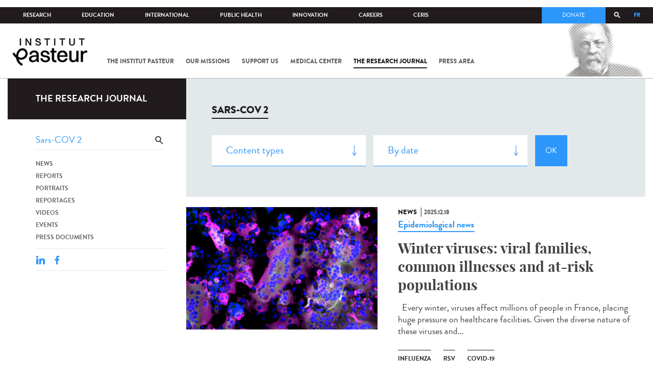

--- FILE ---
content_type: text/html; charset=utf-8
request_url: https://www.pasteur.fr/en/journal-de-recherche/recherche-jdr?search_api_views_fulltext=Sars-COV%202&language=fr
body_size: 18447
content:
<!DOCTYPE html>
<html lang="en-gb">

<head>
  <!--[if IE]><meta http-equiv="X-UA-Compatible" content="IE=edge" /><![endif]-->
  <meta charset="utf-8" />
<link rel="shortcut icon" href="https://www.pasteur.fr/sites/default/files/favicon-32x32_1.png" type="image/png" />
<link href="/sites/all/themes/custom/pasteur/assets/img/icons/apple-touch-icon-57x57.png" rel="apple-touch-icon-precomposed" sizes="57x57" />
<link href="/sites/all/themes/custom/pasteur/assets/img/icons/apple-touch-icon-72x72.png" rel="apple-touch-icon-precomposed" sizes="72x72" />
<link href="/sites/all/themes/custom/pasteur/assets/img/icons/apple-touch-icon-114x114.png" rel="apple-touch-icon-precomposed" sizes="114x114" />
<link href="/sites/all/themes/custom/pasteur/assets/img/icons/apple-touch-icon-144x144.png" rel="apple-touch-icon-precomposed" sizes="144x144" />
<link href="/sites/all/themes/custom/pasteur/assets/img/icons/apple-touch-icon.png" rel="apple-touch-icon-precomposed" />
<meta name="viewport" content="width=device-width, initial-scale=1.0" />
<meta name="viewport" content="width=device-width, initial-scale=1.0" />
<link rel="image_src" href="https://www.pasteur.fr/sites/default/files/partage_rs/jdr.jpg" />
<link rel="canonical" href="https://www.pasteur.fr/en/journal-de-recherche/recherche-jdr?language=fr" />
<link rel="shortlink" href="https://www.pasteur.fr/en/journal-de-recherche/recherche-jdr?language=fr" />
<meta property="og:site_name" content="Institut Pasteur" />
<meta property="og:type" content="article" />
<meta property="og:url" content="https://www.pasteur.fr/en/journal-de-recherche/recherche-jdr?language=fr" />
<meta property="og:title" content="Search" />
<meta property="og:image" content="https://www.pasteur.fr/sites/default/files/partage_rs/jdr.jpg" />
<meta property="og:image:url" content="https://www.pasteur.fr/sites/default/files/partage_rs/jdr.jpg" />
<meta name="twitter:card" content="summary_large_image" />
<meta name="twitter:url" content="https://www.pasteur.fr/en/journal-de-recherche/recherche-jdr?language=fr" />
<meta name="twitter:title" content="Search" />
<meta name="twitter:image" content="https://www.pasteur.fr/sites/default/files/partage_rs/jdr.jpg" />

  <title>Search | Institut Pasteur</title>

  <link type="text/css" rel="stylesheet" href="//www.pasteur.fr/sites/default/files/css/css_rEI_5cK_B9hB4So2yZUtr5weuEV3heuAllCDE6XsIkI.css" media="all" />
<link type="text/css" rel="stylesheet" href="//www.pasteur.fr/sites/default/files/css/css_Z5eWvWzvvhANwdiNzmy7HqC_LZTGbziZ41S9Z908K-A.css" media="all" />
<link type="text/css" rel="stylesheet" href="//www.pasteur.fr/sites/default/files/css/css_bO1lJShnUooPN-APlv666N6zLwb2EKszYlp3aAIizOw.css" media="all" />
<link type="text/css" rel="stylesheet" href="//www.pasteur.fr/sites/default/files/css/css_V9gSy0ZzpcPdAKHhZg6dg2g__XFpIu9Zi2akMmWuG2A.css" media="all" />
<link type="text/css" rel="stylesheet" href="//www.pasteur.fr/sites/default/files/css/css_rGYNA44EeOZx4FAUgjwE08WV0MmQNzgK4cHsLia25Eo.css" media="all" />
  <script type="text/javascript" src="//www.pasteur.fr/sites/default/files/js/js_o85igQrXSRiYXscgn6CVmoMnndGnqPdxAeIo_67JVOY.js"></script>
<script type="text/javascript" src="//www.pasteur.fr/sites/default/files/js/js_NEl3ghBOBE913oufllu6Qj-JVBepGcp5_0naDutkPA0.js"></script>
<script type="text/javascript" src="//www.pasteur.fr/sites/default/files/js/js_E6g_d69U9JBKpamBMeNW9qCAZJXxFF8j8LcE11lPB-Y.js"></script>
<script type="text/javascript" src="//www.pasteur.fr/sites/default/files/js/js_OtQaxsRqdTjlEM-UTTJHqnkJNyZ_XcKzj-1wlphSIRw.js"></script>
<script type="text/javascript">
<!--//--><![CDATA[//><!--
jQuery.extend(Drupal.settings, { "pathToTheme": "sites/all/themes/custom/pasteur" });
//--><!]]>
</script>
<script type="text/javascript" src="//www.pasteur.fr/sites/default/files/js/js_F7EDqQc0dOPZE1At8H1Irm8P-Ln41akZnOhxemxOlrY.js"></script>
<script type="text/javascript" src="//www.pasteur.fr/sites/default/files/js/js_uSn03wK9QP-8pMnrJUNnLY26LjUHdMaLjZtmhDMWz9E.js"></script>
<script type="text/javascript">
<!--//--><![CDATA[//><!--
jQuery.extend(Drupal.settings, {"basePath":"\/","pathPrefix":"en\/","setHasJsCookie":0,"ajaxPageState":{"theme":"pasteur","theme_token":"SNDFTLNM-NzoR5u4iNWjlVb8I-wxDHKqYu0y8SDY7HQ","jquery_version":"1.10","js":{"public:\/\/minifyjs\/sites\/all\/libraries\/tablesaw\/dist\/stackonly\/tablesaw.stackonly.min.js":1,"public:\/\/minifyjs\/sites\/all\/libraries\/tablesaw\/dist\/tablesaw-init.min.js":1,"sites\/all\/themes\/custom\/pasteur\/assets\/js\/plugins\/contrib\/position.min.js":1,"sites\/all\/themes\/custom\/pasteur\/assets\/js\/plugins\/contrib\/jquery.tableofcontents.min.js":1,"sites\/all\/themes\/custom\/pasteur\/assets\/js\/app.domready.js":1,"sites\/all\/themes\/custom\/pasteur\/assets\/js\/app.ui.js":1,"sites\/all\/themes\/custom\/pasteur\/assets\/js\/app.ui.utils.js":1,"sites\/all\/themes\/custom\/pasteur\/assets\/js\/app.responsive.js":1,"sites\/all\/modules\/contrib\/jquery_update\/replace\/jquery\/1.10\/jquery.min.js":1,"public:\/\/minifyjs\/misc\/jquery-extend-3.4.0.min.js":1,"public:\/\/minifyjs\/misc\/jquery-html-prefilter-3.5.0-backport.min.js":1,"public:\/\/minifyjs\/misc\/jquery.once.min.js":1,"public:\/\/minifyjs\/misc\/drupal.min.js":1,"misc\/form-single-submit.js":1,"public:\/\/minifyjs\/misc\/ajax.min.js":1,"public:\/\/minifyjs\/sites\/all\/modules\/contrib\/jquery_update\/js\/jquery_update.min.js":1,"public:\/\/minifyjs\/sites\/all\/modules\/custom\/distrib\/fancy_file_delete\/js\/fancyfiledelete.min.js":1,"public:\/\/languages\/en-gb_fBUg7LRn9E5XMPQ4OUPkLqg6kyrzXAFIOz75vjHfTIw.js":1,"public:\/\/minifyjs\/sites\/all\/libraries\/colorbox\/jquery.colorbox-min.min.js":1,"public:\/\/minifyjs\/sites\/all\/modules\/contrib\/colorbox\/js\/colorbox.min.js":1,"public:\/\/minifyjs\/sites\/all\/modules\/contrib\/colorbox\/js\/colorbox_load.min.js":1,"public:\/\/minifyjs\/misc\/autocomplete.min.js":1,"public:\/\/minifyjs\/sites\/all\/modules\/custom\/distrib\/search_api_autocomplete\/search_api_autocomplete.min.js":1,"0":1,"public:\/\/minifyjs\/misc\/progress.min.js":1,"public:\/\/minifyjs\/sites\/all\/modules\/custom\/distrib\/colorbox_node\/colorbox_node.min.js":1,"public:\/\/minifyjs\/sites\/all\/modules\/custom\/distrib\/chosen\/chosen.min.js":1,"public:\/\/minifyjs\/sites\/all\/themes\/custom\/pasteur\/assets\/js\/lib\/modernizr.min.js":1,"public:\/\/minifyjs\/sites\/all\/themes\/custom\/pasteur\/assets\/js\/plugins\/contrib\/jquery.flexslider-min.min.js":1,"public:\/\/minifyjs\/sites\/all\/themes\/custom\/pasteur\/assets\/js\/plugins\/contrib\/scrollspy.min.js":1,"public:\/\/minifyjs\/sites\/all\/themes\/custom\/pasteur\/assets\/js\/plugins\/contrib\/chosen.jquery.min.js":1,"sites\/all\/themes\/custom\/pasteur\/assets\/js\/plugins\/contrib\/slick.min.js":1,"sites\/all\/themes\/custom\/pasteur\/assets\/js\/plugins\/contrib\/readmore.min.js":1,"sites\/all\/themes\/custom\/pasteur\/assets\/js\/plugins\/contrib\/lightgallery.min.js":1,"sites\/all\/themes\/custom\/pasteur\/assets\/js\/plugins\/contrib\/jquery.dotdotdot.min.js":1,"public:\/\/minifyjs\/sites\/all\/themes\/custom\/pasteur\/assets\/js\/plugins\/contrib\/printThis.min.js":1,"public:\/\/minifyjs\/sites\/all\/themes\/custom\/pasteur\/assets\/js\/plugins\/contrib\/jquery.shorten.1.0.min.js":1,"public:\/\/minifyjs\/sites\/all\/themes\/custom\/pasteur\/assets\/js\/plugins\/dev\/jquery.slidingPanel.min.js":1,"public:\/\/minifyjs\/sites\/all\/themes\/custom\/pasteur\/assets\/js\/plugins\/dev\/jquery.equalize.min.js":1,"public:\/\/minifyjs\/sites\/all\/themes\/custom\/pasteur\/assets\/js\/plugins\/dev\/jquery.togglePanel.min.js":1,"public:\/\/minifyjs\/sites\/all\/themes\/custom\/pasteur\/assets\/js\/plugins\/dev\/jquery.fixedElement.min.js":1,"public:\/\/minifyjs\/sites\/all\/themes\/custom\/pasteur\/assets\/js\/plugins\/dev\/jquery.menu-level.min.js":1,"public:\/\/minifyjs\/sites\/all\/themes\/custom\/pasteur\/assets\/js\/plugins\/dev\/colorbox_style.min.js":1,"sites\/all\/themes\/custom\/pasteur\/assets\/js\/lib\/datatables\/jquery.dataTables.min.js":1},"css":{"modules\/system\/system.base.css":1,"modules\/system\/system.messages.css":1,"sites\/all\/libraries\/chosen\/chosen.css":1,"sites\/all\/modules\/custom\/distrib\/chosen\/css\/chosen-drupal.css":1,"sites\/all\/libraries\/tablesaw\/dist\/stackonly\/tablesaw.stackonly.css":1,"sites\/all\/modules\/custom\/distrib\/colorbox_node\/colorbox_node.css":1,"modules\/comment\/comment.css":1,"sites\/all\/modules\/contrib\/date\/date_api\/date.css":1,"sites\/all\/modules\/contrib\/date\/date_popup\/themes\/datepicker.1.7.css":1,"modules\/field\/theme\/field.css":1,"modules\/node\/node.css":1,"modules\/user\/user.css":1,"sites\/all\/modules\/contrib\/views\/css\/views.css":1,"sites\/all\/modules\/contrib\/ctools\/css\/ctools.css":1,"sites\/all\/modules\/contrib\/panels\/css\/panels.css":1,"sites\/all\/modules\/custom\/distrib\/search_api_autocomplete\/search_api_autocomplete.css":1,"modules\/locale\/locale.css":1,"sites\/all\/themes\/custom\/pasteur\/assets\/css\/style.min.css":1,"sites\/all\/themes\/custom\/pasteur\/assets\/css\/colorbox_style.css":1,"sites\/all\/themes\/custom\/pasteur\/assets\/js\/lib\/datatables\/jquery.dataTables.min.css":1}},"colorbox":{"opacity":"0.85","current":"{current} of {total}","previous":"\u00ab Prev","next":"Next \u00bb","close":"Close","maxWidth":"98%","maxHeight":"98%","fixed":true,"mobiledetect":true,"mobiledevicewidth":"480px","specificPagesDefaultValue":"admin*\nimagebrowser*\nimg_assist*\nimce*\nnode\/add\/*\nnode\/*\/edit\nprint\/*\nprintpdf\/*\nsystem\/ajax\nsystem\/ajax\/*"},"chosen":{"selector":"select#edit-menu-parent, select#edit-parent","minimum_single":10,"minimum_multiple":10,"minimum_width":200,"options":{"disable_search":false,"disable_search_threshold":10,"search_contains":true,"placeholder_text_multiple":"Choose some options","placeholder_text_single":"Choose an option","no_results_text":"No results match","inherit_select_classes":true}},"urlIsAjaxTrusted":{"\/en\/journal-de-recherche\/recherche-jdr?language=fr":true,"\/en\/journal-de-recherche\/recherche-jdr?search_api_views_fulltext=Sars-COV%202\u0026language=fr":true},"facetapi":{"view_args":{"pst_search_jdr:page":[]},"exposed_input":{"pst_search_jdr:page":{"type":"All","search_api_views_fulltext":"Sars-COV 2","sort_by":"created","sort_order":"DESC"}},"view_path":{"pst_search_jdr:page":"journal-de-recherche\/recherche-jdr"},"view_dom_id":{"pst_search_jdr:page":"bd03c678ced53e23a965be60c71bb177"}},"better_exposed_filters":{"views":{"pst_search_jdr":{"displays":{"page":{"filters":{"type":{"required":false},"search_api_views_fulltext":{"required":false}}}}}}},"search_api_autocomplete":{"search_api_page_global_search":{"custom_path":true}},"colorbox_node":{"width":"600px","height":"600px"}});
//--><!]]>
</script>

  <div class="block block-block block-block-41">

            
    <div class="content">
        <p><meta property="fb:pages" content="492173710794876" /></p>
    </div>
</div>

</head>
<body class="html not-front not-logged-in no-sidebars page-journal-de-recherche page-journal-de-recherche-recherche-jdr i18n-en-gb page-search-jdr"  data-spy="scroll" data-target="#toc" data-offset="0">
<!-- Google Tag Manager -->
<noscript><iframe src="//www.googletagmanager.com/ns.html?id=GTM-KJSH3X" height="0" width="0" style="display:none;visibility:hidden"></iframe></noscript>
<script type="text/javascript">(function(w,d,s,l,i){w[l]=w[l]||[];w[l].push({'gtm.start':new Date().getTime(),event:'gtm.js'});var f=d.getElementsByTagName(s)[0];var j=d.createElement(s);var dl=l!='dataLayer'?'&l='+l:'';j.src='//www.googletagmanager.com/gtm.js?id='+i+dl;j.type='text/javascript';j.async=true;f.parentNode.insertBefore(j,f);})(window,document,'script','dataLayer','GTM-KJSH3X');</script>
<!-- End Google Tag Manager -->

  <div id="top" class="outer-wrap" >

        

<!--Sliding panel-->
<section id="sliding-panel" class="sp--panel">
  <div class="panel-inner">
    <header>
      <button type="button" id="btn--close" class="btn--close" title="Close"><span>Close</span></button>

      <ul class="language-switcher-locale-url"><li class="en-gb first active"><a href="/en/journal-de-recherche/recherche-jdr?language=fr" class="language-link active" xml:lang="en-gb">EN</a></li>
<li class="fr last"><a href="/fr/journal-de-recherche/recherche-jdr?language=fr" class="language-link" xml:lang="fr">FR</a></li>
</ul>      <a href="/en?language=fr" class="burger__logo"><img src="https://www.pasteur.fr/sites/default/files/logo_ppal_bas.png" alt="Home" title="Home" /></a>
    </header>

    <div class="panel__content">

      <div class="search__form">
        <form class="form--search_api_page_search_form_global_search" action="/en/journal-de-recherche/recherche-jdr?search_api_views_fulltext=Sars-COV%202&amp;language=fr" method="post" id="search-api-page-search-form-global-search--2" accept-charset="UTF-8"><div><div class="form-item form-type-textfield form-item-keys-1">
  <label class="element-invisible" for="edit-keys-1--2">Enter your keywords </label>
 <input placeholder="Search" class="auto_submit form-text form-autocomplete" data-search-api-autocomplete-search="search_api_page_global_search" type="text" id="edit-keys-1--2" name="keys_1" value="" size="15" maxlength="128" /><input type="hidden" id="edit-keys-1--2-autocomplete" value="https://www.pasteur.fr/en/pasteur_autocomplete?machine_name=search_api_page_global_search&amp;language=fr" disabled="disabled" class="autocomplete" />
</div>
<input type="hidden" name="id" value="1" />
<input type="submit" id="edit-submit-1--2" name="op" value="Search" class="form-submit" /><input type="hidden" name="form_build_id" value="form-0hpQ0sD8BDCoeFojlqFXO4VV-Ye8eKZohqg1UKH3dwE" />
<input type="hidden" name="form_id" value="search_api_page_search_form_global_search" />
</div></form>      </div>

      <div class="panel__main panel__levels">
        <ul class="menu"><li class="first expanded"><a href="/en/institut-pasteur?language=fr">The Institut Pasteur</a><ul class="menu"><li class="first leaf"><a href="/en/home/institut-pasteur/about-institut-pasteur?language=fr">About Institut Pasteur</a></li>
<li class="collapsed"><a href="/en/institut-pasteur/our-commitments?language=fr">Our commitments</a></li>
<li class="collapsed"><a href="/en/institut-pasteur/our-governance?language=fr">Our governance</a></li>
<li class="collapsed"><a href="/en/institut-pasteur/history?language=fr">History</a></li>
<li class="last collapsed"><a href="/en/institut-pasteur/museum?language=fr">Museum</a></li>
</ul></li>
<li class="expanded"><a href="/en/our-missions?language=fr">Our missions</a><ul class="menu"><li class="first collapsed"><a href="/en/our-missions/research?language=fr">Research</a></li>
<li class="leaf"><a href="/en/our-missions/education?language=fr">Education</a></li>
<li class="leaf"><a href="/en/our-missions/health?language=fr">Health</a></li>
<li class="leaf"><a href="/en/our-missions/innovation-and-technology-transfer?language=fr">Innovation and technology transfer</a></li>
<li class="last collapsed"><a href="/en/our-missions/pasteur-2030?language=fr">Pasteur 2030</a></li>
</ul></li>
<li class="expanded"><a href="/en/support-us?language=fr">Support us</a><ul class="menu"><li class="first collapsed"><a href="/en/support-us/how-support-us?language=fr">How to support us</a></li>
<li class="leaf"><a href="/en/support-us/why-support-us?language=fr">Why support us?</a></li>
<li class="leaf"><a href="/en/support-us/we-need-you?language=fr">We need you</a></li>
<li class="leaf"><a href="/en/support-us/donor-faq?language=fr">Donor FAQ</a></li>
<li class="last leaf"><a href="https://don.pasteur.fr/espacedonateur" target="_blank">Donor area</a></li>
</ul></li>
<li class="expanded"><a href="/en/medical-center?language=fr">Medical Center</a><ul class="menu"><li class="first last leaf"><a href="/en/medical-center/disease-sheets?language=fr">Disease sheets</a></li>
</ul></li>
<li class="expanded"><a href="/en/research-journal?language=fr">The research journal</a><ul class="menu"><li class="first leaf"><a href="/en/journal-de-recherche/recherche-jdr?language=fr" class="hide active">Find in journal</a></li>
<li class="collapsed"><a href="/en/dossiers-jdr?language=fr">Reports</a></li>
<li class="collapsed"><a href="/en/actualites-jdr?language=fr">News</a></li>
<li class="collapsed"><a href="/en/evenements-jdr?language=fr">Events</a></li>
<li class="collapsed"><a href="/en/portraits-jdr?language=fr">Portraits</a></li>
<li class="collapsed"><a href="/en/reportages-jdr?language=fr">Reportages</a></li>
<li class="collapsed"><a href="/en/videos-jdr?language=fr">Videos</a></li>
<li class="last collapsed"><a href="/en/presse-jdr?language=fr">Press documents</a></li>
</ul></li>
<li class="expanded"><a href="/en/press-area?language=fr">Press area</a><ul class="menu"><li class="first collapsed"><a href="/en/search-press?language=fr">Press documents</a></li>
<li class="last collapsed"><a href="/en/press-area/resources-media?language=fr">Resources for medias</a></li>
</ul></li>
<li class="last expanded visually-hidden"><a href="/en/all-sars-cov-2-covid-19-institut-pasteur?language=fr">All SARS-CoV-2 / COVID-19 from the Institut Pasteur</a><ul class="menu"><li class="first leaf"><a href="/en/home/all-sars-cov-2-covid-19-institut-pasteur/our-sars-cov-2-research-projects?language=fr">Our Sars-Cov-2 research projects</a></li>
<li class="leaf"><a href="/en/news-covid-19?language=fr">All our COVID-19 news</a></li>
<li class="leaf"><a href="/en/fiche-maladie-redirect-sars-cov-2-covid-19?language=fr">Our Covid-19 disease fact sheet</a></li>
<li class="last leaf"><a href="/en/home/research-journal/news/coronavirus-institut-pasteur-warns-against-false-information-circulating-social-media?language=fr">Our response to fake news</a></li>
</ul></li>
</ul>      </div>

      <div class="panel__supheader-menu panel__levels">
        <ul class="menu"><li class="first expanded"><a href="/en?language=fr">Home</a><ul class="menu"><li class="first collapsed"><a href="/en/institut-pasteur?language=fr">The Institut Pasteur</a></li>
<li class="collapsed"><a href="/en/our-missions?language=fr">Our missions</a></li>
<li class="collapsed"><a href="/en/support-us?language=fr">Support us</a></li>
<li class="collapsed"><a href="/en/medical-center?language=fr">Medical Center</a></li>
<li class="collapsed"><a href="/en/research-journal?language=fr">The research journal</a></li>
<li class="collapsed"><a href="/en/press-area?language=fr">Press area</a></li>
<li class="last collapsed visually-hidden"><a href="/en/all-sars-cov-2-covid-19-institut-pasteur?language=fr">All SARS-CoV-2 / COVID-19 from the Institut Pasteur</a></li>
</ul></li>
<li class="leaf"><a href="https://research.pasteur.fr/en/" target="_blank">Research</a></li>
<li class="expanded"><a href="/en/education?language=fr">Education</a><ul class="menu"><li class="first collapsed"><a href="/en/education/education-center?language=fr">Education center</a></li>
<li class="collapsed"><a href="/en/education/our-programs-and-courses?language=fr">Programs and courses</a></li>
<li class="collapsed"><a href="/en/housing-paris?language=fr">Housing in Paris</a></li>
<li class="last leaf"><a href="/en/education/news?language=fr">News</a></li>
</ul></li>
<li class="expanded"><a href="/en/international?language=fr">International</a><ul class="menu"><li class="first leaf"><a href="/en/international/our-international-cooperation?language=fr">Cooperation</a></li>
<li class="leaf"><a href="/en/international/international-programs?language=fr">International programs</a></li>
<li class="leaf"><a href="/en/international/international-calls?language=fr">International calls</a></li>
<li class="leaf"><a href="/en/education/fellowships-and-mobility-aids?language=fr">Fellowships and mobility</a></li>
<li class="leaf"><a href="/en/international/pasteur-network?language=fr">Pasteur Network</a></li>
<li class="last leaf"><a href="/en/recherche-actualites?field_thematiques=294&amp;language=fr">News</a></li>
</ul></li>
<li class="expanded"><a href="/en/public-health?language=fr">Public Health</a><ul class="menu"><li class="first leaf"><a href="/en/public-health/biological-resource-center?language=fr">Biological Resource Center (CRBIP)</a></li>
<li class="leaf"><a href="/en/public-health/emerging-animal-pathogens-humans?language=fr">CCOMSA</a></li>
<li class="last leaf"><a href="/en/public-health/european-consortium-zoonotic-and-emerging-viruses-eurl-ph-erzv?language=fr">EURL-PH-ERZV</a></li>
</ul></li>
<li class="expanded"><a href="/en/innovation?language=fr">Innovation</a><ul class="menu"><li class="first collapsed"><a href="/en/innovation/about-us?language=fr">About us</a></li>
<li class="collapsed"><a href="/en/innovation/industry-partnerships?language=fr">Industry Partnerships</a></li>
<li class="collapsed"><a href="/en/innovation/investor-partnerships?language=fr">Investor Partnerships</a></li>
<li class="leaf"><a href="/en/innovation/carnot-label?language=fr">The Carnot Label</a></li>
<li class="last collapsed"><a href="/en/innovation/news?language=fr">News</a></li>
</ul></li>
<li class="expanded"><a href="/en/careers?language=fr">Careers</a><ul class="menu"><li class="first leaf"><a href="/en/jobs-search?language=fr">Our job offers</a></li>
<li class="leaf"><a href="/en/careers/when-you-arrive?language=fr">When you arrive</a></li>
<li class="leaf"><a href="/en/careers/why-join-us?language=fr">Why join us?</a></li>
<li class="leaf"><a href="/en/careers/campus?language=fr">Campus</a></li>
<li class="last leaf"><a href="/en/careers/pasteurians-and-institut-pasteur-alumni-network?language=fr">Pasteurians and Alumni Network</a></li>
</ul></li>
<li class="last expanded"><a href="/en/scientific-information-resources-center-ceris?language=fr">CeRIS</a><ul class="menu"><li class="first leaf"><a href="/en/ceris/archives?language=fr">Archives</a></li>
<li class="leaf"><a href="/en/ceris/library?language=fr">Library</a></li>
<li class="last leaf"><a href="https://phototheque.pasteur.fr/">Picture Library</a></li>
</ul></li>
</ul>      </div>

      <div class="panel__supheader-don">
              </div>

      <div class="panel__networks">
        <ul class="menu"><li class="first leaf"><a href="https://www.linkedin.com/company/institut-pasteur/posts/?feedView=all" class="suivre_pasteur_linkedin" target="_blank">Suivre l&#039;Institut Pasteur sur LinkedIn</a></li>
<li class="leaf"><a href="https://bsky.app/profile/pasteur.fr" class="suivre_pasteur_bluesky" target="_blank">Suivre l&#039;Institut Pasteur sur Bluesky</a></li>
<li class="leaf"><a href="https://www.facebook.com/InstitutPasteur" class="suivre_pasteur_facebook" target="_blank">Suivre l&#039;Institut Pasteur sur Facebook</a></li>
<li class="leaf"><a href="https://www.instagram.com/institut.pasteur/" class="suivre_pasteur_instagram" target="_blank">Suivre l&#039;Institut Pasteur sur Instagram</a></li>
<li class="last leaf"><a href="https://www.youtube.com/user/institutpasteurvideo" class="suivre_pasteur_youtube" target="_blank">Suivre l&#039;Institut Pasteur sur Youtube</a></li>
</ul>      </div>

    </div>
  </div>
</section>


<div class="site breadcrumb--dark breadcrumb--jdr" id="site">

  
  <header class="main-header" role="banner">
    <div class="main-header__inner">

        
        <div class="header__top">
            <div class="inner-wrap">
                <ul id="menu-supheader" class="links inline clearfix menu--sup-header"><li class="menu-2 active-trail first"><a href="/en?language=fr" class="active-trail">Home</a></li>
<li class="menu-83"><a href="https://research.pasteur.fr/en/" target="_blank">Research</a></li>
<li class="menu-85"><a href="/en/education?language=fr">Education</a></li>
<li class="menu-63"><a href="/en/international?language=fr">International</a></li>
<li class="menu-4588"><a href="/en/public-health?language=fr">Public Health</a></li>
<li class="menu-17940"><a href="/en/innovation?language=fr">Innovation</a></li>
<li class="menu-59"><a href="/en/careers?language=fr">Careers</a></li>
<li class="menu-15576 last"><a href="/en/scientific-information-resources-center-ceris?language=fr">CeRIS</a></li>
</ul>                <div class="locale-block">
                  <ul class="language-switcher-locale-url"><li class="en-gb first active"><a href="/en/journal-de-recherche/recherche-jdr?language=fr" class="language-link active" xml:lang="en-gb">EN</a></li>
<li class="fr last"><a href="/fr/journal-de-recherche/recherche-jdr?language=fr" class="language-link" xml:lang="fr">FR</a></li>
</ul>                </div>
                <button type="button" class="search__trigger"><span></span></button>                <div class="menu--sup-header-don">
                    <ul><li class="first last leaf"><a href="https://faireundon.pasteur.fr/">Donate</a></li>
</ul>                </div>
            </div><!--/inner-wrap-->
        </div><!--/header__top-->


        <div class="inner-wrap">
            <div class="header__middle">


                <button type="button" id="burger" class="burger"
                        title="Open nav"><span
                        class="burger__icon"></span> <span class="burger__text">Menu</span>
                </button>

                                    <div class="don-header">
                                            </div>
                
                                    <div class="header__logo-wrapper">
                        <a href="/en?language=fr"
                           title="Home" rel="home">
                            <img src="https://www.pasteur.fr/sites/default/files/logo_ppal_bas.png"
                                 alt="Home"/>
                        </a>
                    </div>
                
                                    <div class="header__nav">
                    <nav class="main-nav" role="navigation">
                            <ul id="main-menu" class="links inline clearfix main-menu"><li class="menu-4 first"><a href="/en/institut-pasteur?language=fr">The Institut Pasteur</a></li>
<li class="menu-6"><a href="/en/our-missions?language=fr">Our missions</a></li>
<li class="menu-8"><a href="/en/support-us?language=fr">Support us</a></li>
<li class="menu-17"><a href="/en/medical-center?language=fr">Medical Center</a></li>
<li class="menu-38 active-trail"><a href="/en/research-journal?language=fr" class="active-trail">The research journal</a></li>
<li class="menu-1736"><a href="/en/press-area?language=fr">Press area</a></li>
<li class="menu-17227 visually-hidden last"><a href="/en/all-sars-cov-2-covid-19-institut-pasteur?language=fr">All SARS-CoV-2 / COVID-19 from the Institut Pasteur</a></li>
</ul>                    </nav>
                </div>
                        </div><!--/header__middle-->
        </div>


                    <nav class="secondary-nav" role="navigation">
                <div class="inner-wrap">
                    <ul id="secondary-menu" class="links inline clearfix main-menu"><li class="menu-89 active-trail first active"><a href="/en/journal-de-recherche/recherche-jdr?language=fr" class="hide active-trail active">Find in journal</a></li>
<li class="menu-45"><a href="/en/dossiers-jdr?language=fr">Reports</a></li>
<li class="menu-52"><a href="/en/actualites-jdr?language=fr">News</a></li>
<li class="menu-53"><a href="/en/evenements-jdr?language=fr">Events</a></li>
<li class="menu-14449"><a href="/en/portraits-jdr?language=fr">Portraits</a></li>
<li class="menu-14443"><a href="/en/reportages-jdr?language=fr">Reportages</a></li>
<li class="menu-14437"><a href="/en/videos-jdr?language=fr">Videos</a></li>
<li class="menu-123 last"><a href="/en/presse-jdr?language=fr">Press documents</a></li>
</ul>                </div>
            </nav>
            </div><!--/main-header__inner-->
    <div class="search__form">
        <form class="form--search_api_page_search_form_global_search" action="/en/journal-de-recherche/recherche-jdr?search_api_views_fulltext=Sars-COV%202&amp;language=fr" method="post" id="search-api-page-search-form-global-search" accept-charset="UTF-8"><div><div class="form-item form-type-textfield form-item-keys-1">
  <label class="element-invisible" for="edit-keys-1">Enter your keywords </label>
 <input placeholder="Search" class="auto_submit form-text form-autocomplete" data-search-api-autocomplete-search="search_api_page_global_search" type="text" id="edit-keys-1" name="keys_1" value="" size="15" maxlength="128" /><input type="hidden" id="edit-keys-1-autocomplete" value="https://www.pasteur.fr/en/pasteur_autocomplete?machine_name=search_api_page_global_search&amp;language=fr" disabled="disabled" class="autocomplete" />
</div>
<input type="hidden" name="id" value="1" />
<input type="submit" id="edit-submit-1" name="op" value="Search" class="form-submit" /><input type="hidden" name="form_build_id" value="form-GcRjyXleiaU_YIBwcWjhXZrdLeO2jEgMSU6urenPsi4" />
<input type="hidden" name="form_id" value="search_api_page_search_form_global_search" />
</div></form>    </div>
</header>
    <div class="inner-wrap">

          <nav role="navigation" class="breadcrumb"><div class="breadcrumb-label" id="breadcrumb-label">You are here</div><div aria-labelledby="breadcrumb-label"><span><a href="/en?language=fr">Home</a></span><span><a href="/en/research-journal?language=fr">The research journal</a></span><span><span class="crumbs-current-page">Find in journal</span></span></div></nav>    
    
    <div id="main-wrapper" class="page">

      <div id="main">


        <div id="content" class="main-content">
          <div class="section">
            <main role="main">

                                                                                      <div class="tabs">
                                  </div>
                                          
              <div class="main__inner">

                
                  <div class="region region-content">
    <div class="block block-pst-jdr-blocks block-pst-jdr-blocks-jdr-sidebar">

            
    <div class="content">
        
<div class="toc-jdr-wrap">

  <div class="jdr__stamp">
    <a href="/en/research-journal?language=fr">The research journal</a>  </div>

  <div class="toc-jdr-inner">

    <div class="jdr-search-form">
      <form class="form--pst_jdr_blocks_jdr_search_fulltext_form" action="/en/journal-de-recherche/recherche-jdr?search_api_views_fulltext=Sars-COV%202&amp;language=fr" method="post" id="pst-jdr-blocks-jdr-search-fulltext-form" accept-charset="UTF-8"><div><div class="form-item form-type-textfield form-item-search-api-views-fulltext">
 <input class="jdr-fulltext-search-input form-text" placeholder="Find in Research Journal" type="text" id="edit-search-api-views-fulltext" name="search_api_views_fulltext" value="Sars-COV 2" size="60" maxlength="128" />
</div>
<input type="submit" id="edit-jdr-middle-submit" name="op" value="OK" class="form-submit" /><input type="hidden" name="form_build_id" value="form-n4cblmq7vNkkYJ16y5Ka-qMs7oTN9C1ETQnGncoW9Ko" />
<input type="hidden" name="form_id" value="pst_jdr_blocks_jdr_search_fulltext_form" />
</div></form>    </div>
    <div class="jdr-menu"><div class="menu-item"><a href="/en/actualites-jdr?language=fr">News</a></div><div class="menu-item"><a href="/en/dossiers-jdr?language=fr">Reports</a></div><div class="menu-item"><a href="/en/portraits-jdr?language=fr">Portraits</a></div><div class="menu-item"><a href="/en/reportages-jdr?language=fr">Reportages</a></div><div class="menu-item"><a href="/en/videos-jdr?language=fr">Videos</a></div><div class="menu-item"><a href="/en/evenements-jdr?language=fr">Events</a></div><div class="menu-item"><a href="/en/presse-jdr?language=fr">Press documents</a></div></div>
    <div class="hide-print">
      <div class="tools">
  <button type="button"
          class="btn--print">Print</button>
  <span class="tools__sep">|</span>

  <div class="share">
    <div class="share__title">Share</div>
              <div class="service-links">
        <a href="http://www.linkedin.com/shareArticle?mini=true&amp;url=https://www.pasteur.fr//en/journal-de-recherche/recherche-jdr?search_api_views_fulltext=Sars-COV%202&language=fr&amp;title=https://www.pasteur.fr//en/journal-de-recherche/recherche-jdr?search_api_views_fulltext=Sars-COV%202&language=fr&amp;summary=&amp;source=Institut Pasteur"
          title="Publier cet article sur LinkedIn."
          class="service-links-linkedin" rel="nofollow" target="_blank"><img
            typeof="foaf:Image"
            src="/sites/all/themes/custom/pasteur/assets/img/share/linkedin.png"
            alt="LinkedIn logo"/>
        </a>
        <a href="http://www.facebook.com/sharer.php?u=https://www.pasteur.fr//en/journal-de-recherche/recherche-jdr?search_api_views_fulltext=Sars-COV%202&language=fr&amp;t=Find in journal"
          title="Partager sur Facebook" class="service-links-facebook"
          rel="nofollow" target="_blank">
          <img typeof="foaf:Image" src="/sites/all/themes/custom/pasteur/assets/img/share/facebook.png" alt="Facebook logo"/></a>
      </div>
      </div>

</div><!--/tools-->
    </div>
    
    
  </div>

</div><!--/toc-jdr-wrap-->
    </div>
</div>
<div class="current-search"><div class="content"><h2>Sars-COV 2</h2><div class="block block-pst-jdr-blocks block-pst-jdr-blocks-jdr-search-filters">

            
    <div class="content">
        <form class="form--pst_jdr_blocks_jdr_search_filters_form" action="/en/journal-de-recherche/recherche-jdr?search_api_views_fulltext=Sars-COV%202&amp;language=fr" method="post" id="pst-jdr-blocks-jdr-search-filters-form" accept-charset="UTF-8"><div><div class="form-item form-type-select form-item-type">
 <select id="edit-type" name="type" class="form-select"><option value="" selected="selected">Content types</option><option value="pst_actualite">News</option><option value="communique_presse">Press documents</option></select>
</div>
<div class="form-item form-type-select form-item-search-api-date">
 <select class="date-sapi-input form-select" id="edit-search-api-date" name="search_api_date"><option value="" selected="selected">By date</option><option value="DESC">Newer to older</option><option value="ASC">Older to newer</option></select>
</div>
<input type="submit" id="edit-jdr-middle-submit" name="op" value="OK" class="form-submit" /><input type="hidden" name="form_build_id" value="form-09QX7Fm0a9VLm_h44qxTm1XG7S304Sd1Rw2XjREJU3A" />
<input type="hidden" name="form_id" value="pst_jdr_blocks_jdr_search_filters_form" />
</div></form>    </div>
</div>
</div></div><div class="block block-system block-system-main">

            
    <div class="content">
        <div class="view view-pst-search-jdr view-id-pst_search_jdr view-display-id-page view-dom-id-bd03c678ced53e23a965be60c71bb177">
        
  
  
      <div class="view-content">
        <div class="views-row views-row-1 views-row-odd views-row-first pst-actualite">
      
  <div class="views-field views-field-field-image">        <span class="field-content"><a href="/en/research-journal/news/winter-viruses-viral-families-common-illnesses-and-risk-populations?language=fr"><img typeof="foaf:Image" src="https://www.pasteur.fr/sites/default/files/styles/teaser_-_fiche_maladie/public/00059021.png?itok=MNZD85H4" width="375" height="240" alt="Microscopie à fluorescence de cellules infectées par le virus SARS-CoV-2 " title="Microscopie à fluorescence de cellules infectées par le virus SARS-CoV-2 " /></a></span>  </div>  
  <div class="views-field views-field-type">        <span class="field-content">News</span>  </div>  
  <div class="views-field views-field-field-date">        <span class="field-content"><span class="date-display-single" property="dc:date" datatype="xsd:dateTime" content="2025-12-18T00:00:00+01:00">2025.12.18</span></span>  </div>  
  <div class="views-field views-field-field-thematiques">        <span class="field-content"><a href="/en/actualites-jdr?field_thematiques=564&amp;language=fr">Epidemiological news</a></span>  </div>  
  <div class="views-field views-field-title">        <span class="field-content"><a href="/en/research-journal/news/winter-viruses-viral-families-common-illnesses-and-risk-populations?language=fr">Winter viruses: viral families, common illnesses and at-risk populations</a></span>  </div>  
  <div class="views-field views-field-body">        <span class="field-content"> 
Every winter, viruses affect millions of people in France, placing huge pressure on healthcare facilities. Given the diverse nature of these viruses and...</span>  </div>  
  <div class="views-field views-field-field-mots-cles">        <span class="field-content"><a href="/en/journal-de-recherche/recherche-jdr?search_api_views_fulltext=influenza&amp;language=fr" class="active">influenza</a><a href="/en/journal-de-recherche/recherche-jdr?search_api_views_fulltext=rsv&amp;language=fr" class="active">rsv</a><a href="/en/journal-de-recherche/recherche-jdr?search_api_views_fulltext=COVID-19&amp;language=fr" class="active">COVID-19</a></span>  </div>  </div>
  <div class="views-row views-row-2 views-row-even pst-actualite">
      
  <div class="views-field views-field-field-image">        <span class="field-content"><a href="/en/research-journal/news/covid-19-how-worried-should-we-be-about-frankenstein-variant?language=fr"><img typeof="foaf:Image" src="https://www.pasteur.fr/sites/default/files/styles/teaser_-_fiche_maladie/public/rubrique_journal_de_la_recherche/actualites/adobestock_331036816.jpeg?itok=5218d2xW" width="375" height="240" alt="Institut Pasteur - covid - Frankenstein" title="Institut Pasteur - covid - Frankenstein" /></a></span>  </div>  
  <div class="views-field views-field-type">        <span class="field-content">News</span>  </div>  
  <div class="views-field views-field-field-date">        <span class="field-content"><span class="date-display-single" property="dc:date" datatype="xsd:dateTime" content="2025-10-03T00:00:00+02:00">2025.10.03</span></span>  </div>  
  <div class="views-field views-field-field-thematiques">        <span class="field-content"><a href="/en/actualites-jdr?field_thematiques=564&amp;language=fr">Epidemiological news</a></span>  </div>  
  <div class="views-field views-field-title">        <span class="field-content"><a href="/en/research-journal/news/covid-19-how-worried-should-we-be-about-frankenstein-variant?language=fr">COVID-19: how worried should we be about the Frankenstein variant?</a></span>  </div>  
  <div class="views-field views-field-body">        <span class="field-content">According to Santé publique France, suspected cases of COVID increased by 37% in adults during the week of September 15-21, 2025 in mainland France, down...</span>  </div>  
  <div class="views-field views-field-field-mots-cles">        <span class="field-content"><a href="/en/journal-de-recherche/recherche-jdr?search_api_views_fulltext=covid&amp;language=fr" class="active">covid</a><a href="/en/journal-de-recherche/recherche-jdr?search_api_views_fulltext=SARS-CoV-2&amp;language=fr" class="active">SARS-CoV-2</a><a href="/en/journal-de-recherche/recherche-jdr?search_api_views_fulltext=variant&amp;language=fr" class="active">variant</a><a href="/en/journal-de-recherche/recherche-jdr?search_api_views_fulltext=saisonnier&amp;language=fr" class="active">saisonnier</a></span>  </div>  </div>
  <div class="views-row views-row-3 views-row-odd video">
      
  <div class="views-field views-field-field-image">        <span class="field-content"><a href="/en/research-journal/videos/long-covid-brain-puzzle?language=fr"><img typeof="foaf:Image" src="https://www.pasteur.fr/sites/default/files/styles/teaser_-_fiche_maladie/public/covid-long-vignette-instagram-aout2025_1.png?itok=_G4Wz1V9" width="375" height="240" alt="" /></a></span>  </div>  
  <div class="views-field views-field-type">        <span class="field-content">Vidéo</span>  </div>  
  <div class="views-field views-field-field-date">        <span class="field-content">2025.08.05</span>  </div>  
  <div class="views-field views-field-title">        <span class="field-content"><a href="/en/research-journal/videos/long-covid-brain-puzzle?language=fr">Long Covid: the brain puzzle</a></span>  </div>  
  <div class="views-field views-field-body">        <span class="field-content">What if Covid could remain hidden... in our brains?
This is what Anthony Coleon and his team at the Lyssavirus, Epidemiology and Neuropathology Unit at the...</span>  </div>  
  <div class="views-field views-field-field-mots-cles">        <span class="field-content"></span>  </div>  </div>
  <div class="views-row views-row-4 views-row-even pst-portrait">
      
  <div class="views-field views-field-field-image">        <span class="field-content"><a href="/en/research-journal/portraits/guilherme-dias-melo-exploring-mysteries-long-covid?language=fr"><img typeof="foaf:Image" src="https://www.pasteur.fr/sites/default/files/styles/teaser_-_fiche_maladie/public/rubrique_journal_de_la_recherche/guilherme-dias-de-melocvalerie-zeitoun.jpg?itok=WLAy-y0D" width="375" height="240" alt="Portrait photographique Guilherme Dias de Melo chercheur à l&#039;Institut Pasteur" title="© Institut Pasteur, Valérie ZEITOUN" /></a></span>  </div>  
  <div class="views-field views-field-type">        <span class="field-content">Portrait</span>  </div>  
  <div class="views-field views-field-field-date">        <span class="field-content"><span class="date-display-single" property="dc:date" datatype="xsd:dateTime" content="2025-05-22T00:00:00+02:00">2025.05.22</span></span>  </div>  
  <div class="views-field views-field-field-thematiques">        <span class="field-content"><a href="/en/actualites-jdr?field_thematiques=7584&amp;language=fr">Long COVID</a></span>  </div>  
  <div class="views-field views-field-title">        <span class="field-content"><a href="/en/research-journal/portraits/guilherme-dias-melo-exploring-mysteries-long-covid?language=fr">Guilherme Dias de Melo, exploring the mysteries of long COVID</a></span>  </div>  
  <div class="views-field views-field-body">        <span class="field-content">From São Paulo to Paris
Guilherme spent his childhood in Araçatuba, in the state of São Paulo in Brazil. He was born into a close-knit family, who supported...</span>  </div>  
  <div class="views-field views-field-field-mots-cles">        <span class="field-content"><a href="/en/journal-de-recherche/recherche-jdr?search_api_views_fulltext=long%20Covid&amp;language=fr" class="active">long Covid</a><a href="/en/journal-de-recherche/recherche-jdr?search_api_views_fulltext=neuroscience&amp;language=fr" class="active">neuroscience</a></span>  </div>  </div>
  <div class="views-row views-row-5 views-row-odd video">
      
  <div class="views-field views-field-field-image">        <span class="field-content"><a href="/en/research-journal/videos/mini-organs-science?language=fr"><img typeof="foaf:Image" src="https://www.pasteur.fr/sites/default/files/styles/teaser_-_fiche_maladie/public/organoides-fonseca-vignette_instagram-mars_2025_1.png?itok=b2otei9f" width="375" height="240" alt="" /></a></span>  </div>  
  <div class="views-field views-field-type">        <span class="field-content">Vidéo</span>  </div>  
  <div class="views-field views-field-field-date">        <span class="field-content">2025.03.20</span>  </div>  
  <div class="views-field views-field-title">        <span class="field-content"><a href="/en/research-journal/videos/mini-organs-science?language=fr">Mini-organs for science!</a></span>  </div>  
  <div class="views-field views-field-body">        <span class="field-content">Hair-sized mini-brains and mini-lungs... Welcome to the fascinating world of organoids!
These 3D structures, created in the laboratory from stem cells, mimic...</span>  </div>  
  <div class="views-field views-field-field-mots-cles">        <span class="field-content"></span>  </div>  </div>
  <div class="views-row views-row-6 views-row-even pst-actualite">
      
  <div class="views-field views-field-field-image">        <span class="field-content"><a href="/en/research-journal/news/international-scientific-alliance-strengthen-fight-against-infectious-diseases?language=fr"><img typeof="foaf:Image" src="https://www.pasteur.fr/sites/default/files/styles/teaser_-_fiche_maladie/public/rubrique_journal_de_la_recherche/actualites/groupe_qbi-pasteur.jpg?itok=ZnurkmND" width="375" height="240" alt="" /></a></span>  </div>  
  <div class="views-field views-field-type">        <span class="field-content">News</span>  </div>  
  <div class="views-field views-field-field-date">        <span class="field-content"><span class="date-display-single" property="dc:date" datatype="xsd:dateTime" content="2025-03-20T00:00:00+01:00">2025.03.20</span></span>  </div>  
  <div class="views-field views-field-field-thematiques">        <span class="field-content"><a href="/en/actualites-jdr?field_thematiques=81&amp;language=fr">institutional</a></span>  </div>  
  <div class="views-field views-field-title">        <span class="field-content"><a href="/en/research-journal/news/international-scientific-alliance-strengthen-fight-against-infectious-diseases?language=fr">An international scientific alliance to strengthen the fight against infectious diseases </a></span>  </div>  
  <div class="views-field views-field-body">        <span class="field-content"> 
Here is the story of a successful international collaboration. The Institut Pasteur and the Quantitative Biosciences Institute at the University of...</span>  </div>  
  <div class="views-field views-field-field-mots-cles">        <span class="field-content"><a href="/en/journal-de-recherche/recherche-jdr?search_api_views_fulltext=UCSF&amp;language=fr" class="active">UCSF</a><a href="/en/journal-de-recherche/recherche-jdr?search_api_views_fulltext=Pasteur&amp;language=fr" class="active">Pasteur</a><a href="/en/journal-de-recherche/recherche-jdr?search_api_views_fulltext=Gladstone&amp;language=fr" class="active">Gladstone</a><a href="/en/journal-de-recherche/recherche-jdr?search_api_views_fulltext=infectious%20diseases&amp;language=fr" class="active">infectious diseases</a><a href="/en/journal-de-recherche/recherche-jdr?search_api_views_fulltext=non%20communicable%20diseases&amp;language=fr" class="active">non communicable diseases</a></span>  </div>  </div>
  <div class="views-row views-row-7 views-row-odd pst-actualite">
      
  <div class="views-field views-field-field-image">        <span class="field-content"><a href="/en/research-journal/news/nanotubes-proof-their-existence-vivo-zebrafish?language=fr"><img typeof="foaf:Image" src="https://www.pasteur.fr/sites/default/files/styles/teaser_-_fiche_maladie/public/rubrique_journal_de_la_recherche/sh-sy5y_cells_16colors_.png?itok=_6Q8avSf" width="375" height="240" alt="" /></a></span>  </div>  
  <div class="views-field views-field-type">        <span class="field-content">News</span>  </div>  
  <div class="views-field views-field-field-date">        <span class="field-content"><span class="date-display-single" property="dc:date" datatype="xsd:dateTime" content="2025-02-25T00:00:00+01:00">2025.02.25</span></span>  </div>  
  <div class="views-field views-field-field-thematiques">        <span class="field-content"><a href="/en/actualites-jdr?field_thematiques=296&amp;language=fr">Research</a></span>  </div>  
  <div class="views-field views-field-title">        <span class="field-content"><a href="/en/research-journal/news/nanotubes-proof-their-existence-vivo-zebrafish?language=fr">Nanotubes: proof of their existence in vivo in zebrafish</a></span>  </div>  
  <div class="views-field views-field-body">        <span class="field-content"> 
"I've believed in tunneling nanotubes since the beginning!" says Chiara Zurzolo, Head of the Membrane Traffic and Pathogenesis Unit at the Institut Pasteur....</span>  </div>  
  <div class="views-field views-field-field-mots-cles">        <span class="field-content"></span>  </div>  </div>
  <div class="views-row views-row-8 views-row-even communique-presse">
      
  <div class="views-field views-field-field-image">        <span class="field-content"><a href="/en/press-area/press-documents/ird-dndi-institut-pasteur-guinee-and-institut-pasteur-welcome-who-validation-elimination-sleeping?language=fr"><img typeof="foaf:Image" src="https://www.pasteur.fr/sites/default/files/styles/teaser_-_fiche_maladie/public/00021571_copie.jpg?itok=7Kq3psDq" width="375" height="240" alt="" /></a></span>  </div>  
  <div class="views-field views-field-type">        <span class="field-content">Document de presse</span>  </div>  
  <div class="views-field views-field-field-date">        <span class="field-content"><span class="date-display-single" property="dc:date" datatype="xsd:dateTime" content="2025-01-31T00:00:00+01:00">2025.01.31</span></span>  </div>  
  <div class="views-field views-field-title">        <span class="field-content"><a href="/en/press-area/press-documents/ird-dndi-institut-pasteur-guinee-and-institut-pasteur-welcome-who-validation-elimination-sleeping?language=fr">IRD, DNDi, Institut Pasteur de Guinée and the Institut Pasteur welcome the WHO validation for the elimination of sleeping sickness in Guinea</a></span>  </div>  
  <div class="views-field views-field-body">        <span class="field-content">Guinea celebrates today the elimination of sleeping sickness (also known as human African trypanosomiasis or HAT) as a public health problem.
Despite health...</span>  </div>  
  <div class="views-field views-field-field-mots-cles">        <span class="field-content"></span>  </div>  </div>
  <div class="views-row views-row-9 views-row-odd pst-actualite">
      
  <div class="views-field views-field-field-image">        <span class="field-content"><a href="/en/research-journal/news/novel-method-producing-dna-based-therapies?language=fr"><img typeof="foaf:Image" src="https://www.pasteur.fr/sites/default/files/styles/teaser_-_fiche_maladie/public/00018026_0.jpg?itok=3My7jfVC" width="375" height="240" alt="Chromosomes métaphasiques d’une cellule lymphoïde cancéreuse " title="Chromosomes métaphasiques d’une cellule lymphoïde cancéreuse " /></a></span>  </div>  
  <div class="views-field views-field-type">        <span class="field-content">News</span>  </div>  
  <div class="views-field views-field-field-date">        <span class="field-content"><span class="date-display-single" property="dc:date" datatype="xsd:dateTime" content="2024-11-04T00:00:00+01:00">2024.11.04</span></span>  </div>  
  <div class="views-field views-field-field-thematiques">        <span class="field-content"><a href="/en/actualites-jdr?field_thematiques=5273&amp;language=fr">Innovation</a></span>  </div>  
  <div class="views-field views-field-title">        <span class="field-content"><a href="/en/research-journal/news/novel-method-producing-dna-based-therapies?language=fr">A novel method for producing DNA-based therapies</a></span>  </div>  
  <div class="views-field views-field-body">        <span class="field-content"> 
The DNA contained in our cells is the molecule that carries genetic information and serves as the main basis for heredity. It is composed of nucleotides,...</span>  </div>  
  <div class="views-field views-field-field-mots-cles">        <span class="field-content"><a href="/en/journal-de-recherche/recherche-jdr?search_api_views_fulltext=ADN&amp;language=fr" class="active">ADN</a><a href="/en/journal-de-recherche/recherche-jdr?search_api_views_fulltext=ARN%20messager&amp;language=fr" class="active">ARN messager</a></span>  </div>  </div>
  <div class="views-row views-row-10 views-row-even views-row-last video">
      
  <div class="views-field views-field-field-image">        <span class="field-content"><a href="/en/home/research-journal/videos/how-ai-revolutionizes-virus-observation?language=fr"><img typeof="foaf:Image" src="https://www.pasteur.fr/sites/default/files/styles/teaser_-_fiche_maladie/public/olivier-schwartz-horizontale-valide-ok.png?itok=NZV0ojHm" width="375" height="240" alt="olivier-schwartz.png" title="olivier-schwartz.png" /></a></span>  </div>  
  <div class="views-field views-field-type">        <span class="field-content">Vidéo</span>  </div>  
  <div class="views-field views-field-field-date">        <span class="field-content">2024.11.05</span>  </div>  
  <div class="views-field views-field-title">        <span class="field-content"><a href="/en/home/research-journal/videos/how-ai-revolutionizes-virus-observation?language=fr">How AI revolutionizes virus observation</a></span>  </div>  
  <div class="views-field views-field-body">        <span class="field-content">The Institut Pasteur uses artificial intelligence to transform the observation of cells infected with SARS-CoV-2. Using holotomography microscopy, we obtain...</span>  </div>  
  <div class="views-field views-field-field-mots-cles">        <span class="field-content"></span>  </div>  </div>
    </div>
  
      <h2 class="element-invisible">Pages</h2><div class="item-list"><ul class="pager"><li class="pager-current first">1</li>
<li class="pager-item"><a title="Go to page 2" href="/en/journal-de-recherche/recherche-jdr?search_api_views_fulltext=Sars-COV%202&amp;language=fr&amp;page=1"><span>2</span></a></li>
<li class="pager-item"><a title="Go to page 3" href="/en/journal-de-recherche/recherche-jdr?search_api_views_fulltext=Sars-COV%202&amp;language=fr&amp;page=2"><span>3</span></a></li>
<li class="pager-item"><a title="Go to page 4" href="/en/journal-de-recherche/recherche-jdr?search_api_views_fulltext=Sars-COV%202&amp;language=fr&amp;page=3"><span>4</span></a></li>
<li class="pager-item"><a title="Go to page 5" href="/en/journal-de-recherche/recherche-jdr?search_api_views_fulltext=Sars-COV%202&amp;language=fr&amp;page=4"><span>5</span></a></li>
<li class="pager-item"><a title="Go to page 6" href="/en/journal-de-recherche/recherche-jdr?search_api_views_fulltext=Sars-COV%202&amp;language=fr&amp;page=5"><span>6</span></a></li>
<li class="pager-item"><a title="Go to page 7" href="/en/journal-de-recherche/recherche-jdr?search_api_views_fulltext=Sars-COV%202&amp;language=fr&amp;page=6"><span>7</span></a></li>
<li class="pager-item"><a title="Go to page 8" href="/en/journal-de-recherche/recherche-jdr?search_api_views_fulltext=Sars-COV%202&amp;language=fr&amp;page=7"><span>8</span></a></li>
<li class="pager-item"><a title="Go to page 9" href="/en/journal-de-recherche/recherche-jdr?search_api_views_fulltext=Sars-COV%202&amp;language=fr&amp;page=8"><span>9</span></a></li>
<li class="pager-ellipsis">…</li>
<li class="pager-next"><a href="/en/journal-de-recherche/recherche-jdr?search_api_views_fulltext=Sars-COV%202&amp;language=fr&amp;page=1"><span>suivant ›</span></a></li>
<li class="pager-last last"><a href="/en/journal-de-recherche/recherche-jdr?search_api_views_fulltext=Sars-COV%202&amp;language=fr&amp;page=10"><span>dernier »</span></a></li>
</ul></div>  
  
  
  
  
</div>    </div>
</div>
  </div>
                
              </div><!--/main__inner-->

            </main>

          </div>
        </div> <!-- /.section, /#content -->


        
        
      </div>
    </div> <!-- /#main, /#main-wrapper -->

  </div><!--/inner-wrap-->

    <footer class="main-footer">
  <div class="inner-wrap">
    
    <div class="footer__section footer__address">

        <div class="footer__logo clearfix">
          <img src="https://www.pasteur.fr/sites/default/files/ip_logo_blanc_rvb_141-55_3.png" alt="Institut Pasteur" title="Institut Pasteur" />        </div>
      <div class="block block-block block-block-1">

            
    <div class="content">
        <div class="address_street"><a href="https://www.google.fr/maps/place/Institut+Pasteur/@48.8403549,2.3090896,17z/data=!3m1!4b1!4m5!3m4!1s0x47e670376abf4b5b:0xe831277d10f68655!8m2!3d48.8403549!4d2.3112783" target="_blank"><span>25-28 Rue du Dr Roux, 75015 Paris</span></a></div>
<div class="address_phone"><a href="tel:+33145688000" target="_blank"><span>+33 1 45 68 80 00</span></a></div>
    </div>
</div>
    </div>

    <div class="footer__section footer__menu-1">
      <div id="block-menu-menu-footer-menu-1" class="block block-menu">

    
  <ul class="menu"><li class="first leaf"><a href="/en/our-missions?language=fr">Our missions</a></li>
<li class="leaf"><a href="/en/support-us?language=fr">Support us</a></li>
<li class="leaf"><a href="/en/medical-center?language=fr">Medical Center</a></li>
<li class="last leaf"><a href="/en/research-journal?language=fr">The research journal</a></li>
</ul>
</div>
    </div>

    <div class="footer__section footer__menu-2">
      <div class="block block-menu block-menu-menu-footer-menu-2">

            
    <div class="content">
        <ul class="menu"><li class="first leaf"><a href="https://faireundon.pasteur.fr/" class="donate">Donate</a></li>
<li class="leaf"><a href="/en/press-area?language=fr">Press area</a></li>
<li class="leaf"><a href="/en/institut-pasteur/conference-center?language=fr">Conference Center</a></li>
<li class="last leaf"><a href="/en/legal-notice?language=fr">Legal notice</a></li>
</ul>    </div>
</div>
    </div>

    <div class="footer__section footer__menu-social">
      <div class="block block-menu block-menu-menu-footer-menu-social">

            
    <div class="content">
        <ul class="menu"><li class="first leaf"><a href="https://www.linkedin.com/company/institut-pasteur/posts/?feedView=all" class="suivre_pasteur_linkedin" target="_blank">Suivre l&#039;Institut Pasteur sur LinkedIn</a></li>
<li class="leaf"><a href="https://bsky.app/profile/pasteur.fr" class="suivre_pasteur_bluesky" target="_blank">Suivre l&#039;Institut Pasteur sur Bluesky</a></li>
<li class="leaf"><a href="https://www.facebook.com/InstitutPasteur" class="suivre_pasteur_facebook" target="_blank">Suivre l&#039;Institut Pasteur sur Facebook</a></li>
<li class="leaf"><a href="https://www.instagram.com/institut.pasteur/" class="suivre_pasteur_instagram" target="_blank">Suivre l&#039;Institut Pasteur sur Instagram</a></li>
<li class="last leaf"><a href="https://www.youtube.com/user/institutpasteurvideo" class="suivre_pasteur_youtube" target="_blank">Suivre l&#039;Institut Pasteur sur Youtube</a></li>
</ul>    </div>
</div>
    </div>

    
  </div>
</footer>

</div><!--/site-->
    <script type="text/javascript" src="https://www.pasteur.fr/sites/default/files/js/js_d3UMIF4wVaAXVfoiCBMj2-408XCLFxSRmSjiL_825fU.js"></script>
<script type="text/javascript" src="https://www.pasteur.fr/sites/default/files/js/js_BsMJwTffoMdTvAgDwgKudsOT41dACtsLxFE0VUOCVdw.js"></script>

    
<!--Back to top button-->
<div id="back-to-top" class="back-to-top">
  <a href="#top">Back to top</a>
</div>

  </div><!--/outer-wrap-->

<!-- version : v.1.96 -->

</body>
</html>


--- FILE ---
content_type: application/javascript
request_url: https://www.pasteur.fr/sites/default/files/js/js_d3UMIF4wVaAXVfoiCBMj2-408XCLFxSRmSjiL_825fU.js
body_size: 21712
content:
(function(t){if(typeof define==="function"&&define.amd){define(["shoestring"],t)}
else if(typeof module==="object"&&module.exports){module.exports=t()}
else{t()}}(function(){var n=typeof window!=="undefined"?window:this,e=n.document;function t(r,s){var o=typeof(r),f=[],l;if(!r){return new i(f)};if(r.call){return t.ready(r)};if(r.constructor===i&&!s){return r};if(o==="string"&&r.indexOf("<")===0){var a=e.createElement("div");a.innerHTML=r;return t(a).children().each(function(){a.removeChild(this)})};if(o==="string"){if(s){return t(s).find(r)};l=e.querySelectorAll(r);return new i(l,r)};if(Object.prototype.toString.call(o)==="[object Array]"||(n.NodeList&&r instanceof n.NodeList)){return new i(r,r)};if(r.constructor===Array){return new i(r,r)};return new i([r],r)};var i=function(e,n){this.length=0;this.selector=n;t.merge(this,e)};i.prototype.reverse=[].reverse;t.fn=i.prototype;t.Shoestring=i;t.extend=function(t,e){for(var n in e){if(e.hasOwnProperty(n)){t[n]=e[n]}};return t};t.merge=function(t,e){var r,n,i;r=+e.length,n=0,i=t.length;for(;n<r;n++){t[i++]=e[n]};t.length=i;return t};n.shoestring=t;t.fn.each=function(e){return t.each(this,e)};t.each=function(t,e){var i;for(var n=0,r=t.length;n<r;n++){i=e.call(t[n],n,t[n]);if(i===!1){break}};return t};t.inArray=function(t,e){var i=-1;for(var n=0,r=e.length;n<r;n++){if(e.hasOwnProperty(n)&&e[n]===t){i=n}};return i};t.ready=function(t){if(a&&t){t.call(e)}
else if(t){o.push(t)}
else{r()};return[e]};t.fn.ready=function(e){t.ready(e);return this};var a=!1,o=[],r=function(){if(!a){while(o.length){o.shift().call(e)};a=!0}};if(!n.addEventListener){n.addEventListener=function(t,e){return n.attachEvent("on"+t,e)}};if(e.attachEvent?e.readyState==="complete":e.readyState!=="loading"){r()}
else{if(!e.addEventListener){e.attachEvent("DOMContentLoaded",r);e.attachEvent("onreadystatechange",r)}
else{e.addEventListener("DOMContentLoaded",r,!1);e.addEventListener("readystatechange",r,!1)};n.addEventListener("load",r,!1)};t.fn.is=function(n){var s=!1,a=this,i,r;if(typeof n!=="string"){if(n.length&&n[0]){r=n}
else{r=[n]};return l(this,r)};i=this.parent();if(!i.length){i=t(e)};i.each(function(t,e){var i;i=e.querySelectorAll(n);s=l(a,i)});return s};function l(t,e){var n=!1;t.each(function(){var t=0;while(t<e.length){if(this===e[t]){n=!0};t++}});return n};t.fn.data=function(t,e){if(t!==undefined){if(e!==undefined){return this.each(function(){if(!this.shoestringData){this.shoestringData={}};this.shoestringData[t]=e})}
else{if(this[0]){if(this[0].shoestringData){return this[0].shoestringData[t]}}}}
else{return this[0]?this[0].shoestringData||{}:undefined}};t.fn.removeData=function(t){return this.each(function(){if(t!==undefined&&this.shoestringData){this.shoestringData[t]=undefined;delete this.shoestringData[t]}
else{this[0].shoestringData={}}})};n.$=t;t.fn.addClass=function(t){var e=t.replace(/^\s+|\s+$/g,"").split(" ");return this.each(function(){for(var t=0,n=e.length;t<n;t++){if(this.className!==undefined&&(this.className===""||!this.className.match(new RegExp("(^|\\s)"+e[t]+"($|\\s)")))){this.className+=" "+e[t]}}})};t.fn.add=function(e){var n=[];this.each(function(){n.push(this)});t(e).each(function(){n.push(this)});return t(n)};t.fn.append=function(e){if(typeof(e)==="string"||e.nodeType!==undefined){e=t(e)};return this.each(function(t){for(var n=0,i=e.length;n<i;n++){this.appendChild(t>0?e[n].cloneNode(!0):e[n])}})};t.fn.appendTo=function(e){return this.each(function(){t(e).append(this)})};t.fn.attr=function(t,e){var n=typeof(t)==="string";if(e!==undefined||!n){return this.each(function(){if(n){this.setAttribute(t,e)}
else{for(var i in t){if(t.hasOwnProperty(i)){this.setAttribute(i,t[i])}}}})}
else{return this[0]?this[0].getAttribute(t):undefined}};t.fn.before=function(e){if(typeof(e)==="string"||e.nodeType!==undefined){e=t(e)};return this.each(function(t){for(var n=0,i=e.length;n<i;n++){this.parentNode.insertBefore(t>0?e[n].cloneNode(!0):e[n],this)}})};t.fn.children=function(){var i=[],e,n;this.each(function(){e=this.children;n=-1;while(n++<e.length-1){if(t.inArray(e[n],i)===-1){i.push(e[n])}}});return t(i)};t.fn.closest=function(e){var n=[];if(!e){return t(n)};this.each(function(){var i,r=t(i=this);if(r.is(e)){n.push(this);return}
while(i.parentElement){if(t(i.parentElement).is(e)){n.push(i.parentElement);break};i=i.parentElement}});return t(n)};t.cssExceptions={"float":["cssFloat","styleFloat"]};(function(){function t(e,n,i){e.document;var a=e.currentStyle[n].match(/([\d\.]+)(%|cm|em|in|mm|pc|pt|)/)||[0,0,""],r=a[1],s=a[2],o;i=!i?i:/%|em/.test(s)&&e.parentElement?t(e.parentElement,"fontSize",null):16;o=n==="fontSize"?i:/width/i.test(n)?e.clientWidth:e.clientHeight;return s==="%"?r/100*o:s==="cm"?r*0.3937*96:s==="em"?r*i:s==="in"?r*96:s==="mm"?r*0.3937*96/10:s==="pc"?r*12*96/72:s==="pt"?r*96/72:r};function e(t,e){var r=e==="border"?"Width":"",n=e+"Top"+r,i=e+"Right"+r,s=e+"Bottom"+r,a=e+"Left"+r;t[e]=(t[n]===t[i]&&t[n]===t[s]&&t[n]===t[a]?[t[n]]:t[n]===t[s]&&t[a]===t[i]?[t[n],t[i]]:t[a]===t[i]?[t[n],t[i],t[s]]:[t[n],t[i],t[s],t[a]]).join(" ")};function i(n){var i=this,s=n.currentStyle,a=t(n,"fontSize"),o=function(t){return"-"+t.toLowerCase()},r;for(r in s){Array.prototype.push.call(i,r==="styleFloat"?"float":r.replace(/[A-Z]/,o));if(r==="width"){i[r]=n.offsetWidth+"px"}
else if(r==="height"){i[r]=n.offsetHeight+"px"}
else if(r==="styleFloat"){i.float=s[r]}
else if(/margin.|padding.|border.+W/.test(r)&&i[r]!=="auto"){i[r]=Math.round(t(n,r,a))+"px"}
else if(/^outline/.test(r)){try{i[r]=s[r]}catch(l){i.outlineColor=s.color;i.outlineStyle=i.outlineStyle||"none";i.outlineWidth=i.outlineWidth||"0px";i.outline=[i.outlineColor,i.outlineWidth,i.outlineStyle].join(" ")}}
else{i[r]=s[r]}};e(i,"margin");e(i,"padding");e(i,"border");i.fontSize=Math.round(a)+"px"};i.prototype={constructor:i,getPropertyPriority:function(){throw new Error("NotSupportedError: DOM Exception 9")},getPropertyValue:function(t){return this[t.replace(/-\w/g,function(t){return t[1].toUpperCase()})]},item:function(t){return this[t]},removeProperty:function(){throw new Error("NoModificationAllowedError: DOM Exception 7")},setProperty:function(){throw new Error("NoModificationAllowedError: DOM Exception 7")},getPropertyCSSValue:function(){throw new Error("NotSupportedError: DOM Exception 9")}};if(!n.getComputedStyle){n.getComputedStyle=function(t){return new i(t)};if(n.Window){n.Window.prototype.getComputedStyle=n.getComputedStyle}}})();(function(){var r=t.cssExceptions;function s(t){return t.replace(/\-([A-Za-z])/g,function(t,e){return e.toUpperCase()})};function i(t,e){return n.getComputedStyle(t,null).getPropertyValue(e)};var e=["","-webkit-","-ms-","-moz-","-o-","-khtml-"];t._getStyle=function(t,n){var f,a,o,l;if(r[n]){for(o=0,l=r[n].length;o<l;o++){a=i(t,r[n][o]);if(a){return a}}};for(o=0,l=e.length;o<l;o++){f=s(e[o]+n);a=i(t,f);if(f!==n){a=a||i(t,n)};if(e[o]){a=a||i(t,e[o]+n)};if(a){return a}};return undefined}})();(function(){var e=t.cssExceptions;function n(t){return t.replace(/\-([A-Za-z])/g,function(t,e){return e.toUpperCase()})};t._setStyle=function(t,i,r){var a=n(i);t.style[i]=r;if(a!==i){t.style[a]=r};if(e[i]){for(var s=0,o=e[i].length;s<o;s++){t.style[e[i][s]]=r}}}})();t.fn.css=function(e,n){if(!this[0]){return};if(typeof e==="object"){return this.each(function(){for(var n in e){if(e.hasOwnProperty(n)){t._setStyle(this,n,e[n])}}})}
else{if(n!==undefined){return this.each(function(){t._setStyle(this,e,n)})};return t._getStyle(this[0],e)}};t.fn.eq=function(e){if(this[e]){return t(this[e])};return t([])};t.fn.filter=function(n){var i=[];this.each(function(r){var s;if(typeof n==="function"){if(n.call(this,r)!==!1){i.push(this)}}
else{if(!this.parentNode){var a=t(e.createDocumentFragment());a[0].appendChild(this);s=t(n,a)}
else{s=t(n,this.parentNode)};if(t.inArray(this,s)>-1){i.push(this)}}});return t(i)};t.fn.find=function(e){var n=[],i;this.each(function(){i=this.querySelectorAll(e);for(var t=0,r=i.length;t<r;t++){n=n.concat(i[t])}});return t(n)};t.fn.first=function(){return this.eq(0)};t.fn.get=function(t){if(t===undefined){var n=[];for(var e=0;e<this.length;e++){n.push(this[e])};return n}
else{return this[t]}};var c=function(t){if(typeof t==="string"||typeof t==="number"){return this.each(function(){this.innerHTML=""+t})}
else{var n="";if(typeof t.length!=="undefined"){for(var e=0,i=t.length;e<i;e++){n+=t[e].outerHTML}}
else{n=t.outerHTML};return this.each(function(){this.innerHTML=n})}};t.fn.html=function(t){if(typeof t!=="undefined"){return c.call(this,t)}
else{var e="";this.each(function(){e+=this.innerHTML});return e}};(function(){function n(t,e){var n,i,r;for(n=i=0;n<t.length;n++){r=t.item?t.item(n):t[n];if(e(r)){return i};if(r.nodeType===1){i++}};return-1};t.fn.index=function(i){var r,s;r=this;if(i===undefined){s=((this[0]&&this[0].parentNode)||e.documentElement).childNodes;return n(s,function(t){return r[0]===t})}
else{return n(r,function(e){return e===(t(i,e.parentNode)[0])})}}})();t.fn.insertBefore=function(e){return this.each(function(){t(e).before(this)})};t.fn.last=function(){return this.eq(this.length-1)};t.fn.next=function(){var e=[];this.each(function(){var r,n,s;r=t(this.parentNode)[0].childNodes;for(var i=0;i<r.length;i++){n=r.item(i);if(s&&n.nodeType===1){e.push(n);break};if(n===this){s=!0}}});return t(e)};t.fn.not=function(e){var n=[];this.each(function(){var i=t(e,this.parentNode);if(t.inArray(this,i)===-1){n.push(this)}});return t(n)};t.fn.parent=function(){var i=[],n;this.each(function(){n=(this===e.documentElement?e:this.parentNode);if(n&&n.nodeType!==11){i.push(n)}});return t(i)};t.fn.prepend=function(e){if(typeof(e)==="string"||e.nodeType!==undefined){e=t(e)};return this.each(function(t){for(var n=0,r=e.length;n<r;n++){var i=t>0?e[n].cloneNode(!0):e[n];if(this.firstChild){this.insertBefore(i,this.firstChild)}
else{this.appendChild(i)}}})};t.fn.prev=function(){var e=[];this.each(function(){var r,n,s;r=t(this.parentNode)[0].childNodes;for(var i=r.length-1;i>=0;i--){n=r.item(i);if(s&&n.nodeType===1){e.push(n);break};if(n===this){s=!0}}});return t(e)};t.fn.prevAll=function(){var e=[];this.each(function(){var n=t(this).prev();while(n.length){e.push(n[0]);n=n.prev()}});return t(e)};t.fn.removeAttr=function(t){return this.each(function(){this.removeAttribute(t)})};t.fn.removeClass=function(t){var e=t.replace(/^\s+|\s+$/g,"").split(" ");return this.each(function(){var n,i;for(var t=0,r=e.length;t<r;t++){if(this.className!==undefined){i=new RegExp("(^|\\s)"+e[t]+"($|\\s)","gmi");n=this.className.replace(i," ");this.className=n.replace(/^\s+|\s+$/g,"")}}})};t.fn.remove=function(){return this.each(function(){if(this.parentNode){this.parentNode.removeChild(this)}})};t.fn.replaceWith=function(e){if(typeof(e)==="string"){e=t(e)};var n=[];if(e.length>1){e=e.reverse()};this.each(function(t){var a=this.cloneNode(!0),r;n.push(a);if(!this.parentNode){return};if(e.length===1){r=t>0?e[0].cloneNode(!0):e[0];this.parentNode.replaceChild(r,this)}
else{for(var i=0,s=e.length;i<s;i++){r=t>0?e[i].cloneNode(!0):e[i];this.parentNode.insertBefore(r,this.nextSibling)};this.parentNode.removeChild(this)}});return t(n)};t.fn.siblings=function(){if(!this.length){return t([])};var n=[],e=this[0].parentNode.firstChild;do{if(e.nodeType===1&&e!==this[0]){n.push(e)};e=e.nextSibling}
while(e);return t(n)};var s=function(t){var i,n="",r=0,e=t.nodeType;if(!e){while((i=t[r++])){n+=s(i)}}
else if(e===1||e===9||e===11){if(typeof t.textContent==="string"){return t.textContent}
else{for(t=t.firstChild;t;t=t.nextSibling){n+=s(t)}}}
else if(e===3||e===4){return t.nodeValue};return n};t.fn.text=function(){return s(this)};t.fn.val=function(e){var n;if(e!==undefined){return this.each(function(){if(this.tagName==="SELECT"){var r,n,s=this.options,a=[],i=s.length,o;a[0]=e;while(i--){n=s[i];if((n.selected=t.inArray(n.value,a)>=0)){r=!0;o=i}};if(!r){this.selectedIndex=-1}
else{this.selectedIndex=o}}
else{this.value=e}})}
else{n=this[0];if(n.tagName==="SELECT"){if(n.selectedIndex<0){return""};return n.options[n.selectedIndex].value}
else{return n.value}}};t._dimension=function(t,e,n){var i;if(n===undefined){i=e.replace(/^[a-z]/,function(t){return t.toUpperCase()});return t[0]["offset"+i]}
else{n=typeof n==="string"?n:n+"px";return t.each(function(){this.style[e]=n})}};t.fn.width=function(e){return t._dimension(this,"width",e)};t.fn.wrapInner=function(e){return this.each(function(){var n=this.innerHTML;this.innerHTML="";t(this).append(t(e).html(n))})};function u(t,e){if(!t.shoestringData){t.shoestringData={}};if(!t.shoestringData.events){t.shoestringData.events={}};if(!t.shoestringData.loop){t.shoestringData.loop={}};if(!t.shoestringData.events[e]){t.shoestringData.events[e]=[]}};function d(t,e,n){var i={};i.isCustomEvent=n.isCustomEvent;i.callback=n.callfunc;i.originalCallback=n.originalCallback;i.namespace=n.namespace;t.shoestringData.events[e].push(i);if(n.customEventLoop){t.shoestringData.loop[e]=n.customEventLoop}};function p(t,e){if(t.addEventListener||!t.shoestringData||!t.shoestringData.events){return};var i=t.shoestringData.events[e]||[];for(var n=i.length-1;n>=0;n--){if(!i[n].isCustomEvent){t.detachEvent("on"+e,i[n].callback);t.attachEvent("on"+e,i[n].callback)}}};t.fn.bind=function(n,i,r){if(typeof i==="function"){r=i;i=null};var s=n.split(" "),o=e.documentElement;function a(t,e,n){var s;if(t._namespace&&t._namespace!==e){return};t.data=i;t.namespace=t._namespace;var o=function(){return!0};t.isDefaultPrevented=function(){return!1};var a=t.preventDefault,l=function(){if(a){return function(){t.isDefaultPrevented=o;a.call(t)}}
else{return function(){t.isDefaultPrevented=o;t.returnValue=!1}}};t.target=n||t.target||t.srcElement;t.preventDefault=l();t.stopPropagation=t.stopPropagation||function(){t.cancelBubble=!0};s=r.apply(this,[t].concat(t._args));if(s===!1){t.preventDefault();t.stopPropagation()};return s};function l(n,i,r){var o=e.documentElement[n.propertyName],s=o.el,l=i;if(i===e&&s!==e){l=e.documentElement};if(s!==undefined&&t(s).closest(l).length){n._namespace=o._namespace;n._args=o._args;a.call(i,n,r,s)}};return this.each(function(){var i,n,f,t=this;for(var v=0,g=s.length;v<g;v++){var h=s[v].split("."),e=h[0],c=h.length>0?h[1]:null;i=function(e){if(t.ssEventTrigger){e._namespace=t.ssEventTrigger._namespace;e._args=t.ssEventTrigger._args;t.ssEventTrigger=null};return a.call(t,e,c)};n=null;f=null;u(this,e);if("addEventListener" in this){this.addEventListener(e,i,!1)}
else if(this.attachEvent){if(this["on"+e]!==undefined){this.attachEvent("on"+e,i)}
else{n=(function(){var n=e;return function(e){if(e.propertyName===n){l(e,t,c)}}})();if(this.shoestringData.events[e].length===0){f=(function(){var n=e;return function(e){if(!t.shoestringData||!t.shoestringData.events){return};var r=t.shoestringData.events[n];if(!r){return};for(var i=0,s=r.length;i<s;i++){r[i].callback(e)}}})();o.attachEvent("onpropertychange",f)}}};d(this,e,{callfunc:n||i,isCustomEvent:!!n,customEventLoop:f,originalCallback:r,namespace:c});if(!n){p(t,e)}}})};t.fn.on=t.fn.bind;t.fn.unbind=function(t,e){var n=t?t.split(" "):[];return this.each(function(){if(!this.shoestringData||!this.shoestringData.events){return};if(!n.length){h.call(this)}
else{var t,r,s;for(var i=0,a=n.length;i<a;i++){t=n[i].split("."),r=t[0],s=t.length>0?t[1]:null;if(r){f.call(this,r,s,e)}
else{h.call(this,s,e)}}}})};function f(t,i,s){var a=this.shoestringData.events[t];if(!(a&&a.length)){return};var l=[],r,o;for(r=0,o=a.length;r<o;r++){if(!i||i===a[r].namespace){if(s===undefined||s===a[r].originalCallback){if("removeEventListener" in n){this.removeEventListener(t,a[r].callback,!1)}
else if(this.detachEvent){this.detachEvent("on"+t,a[r].callback);if(a.length===1&&this.shoestringData.loop&&this.shoestringData.loop[t]){e.documentElement.detachEvent("onpropertychange",this.shoestringData.loop[t])}};l.push(r)}}};for(r=0,o=l.length;r<o;r++){this.shoestringData.events[t].splice(r,1)}};function h(t,e){for(var n in this.shoestringData.events){f.call(this,n,t,e)}};t.fn.off=t.fn.unbind;t.fn.one=function(e,n){var i=e.split(" ");return this.each(function(){var e,r={},o=t(this);for(var s=0,a=i.length;s<a;s++){e=i[s];r[e]=function(e){var s=t(this);for(var i in r){s.unbind(i,r[i])};return n.apply(this,[e].concat(e._args))};o.bind(e,r[e])}})};t.fn.triggerHandler=function(t,n){var s=t.split(" ")[0],i=this[0],o;if(e.createEvent&&i.shoestringData&&i.shoestringData.events&&i.shoestringData.events[s]){var r=i.shoestringData.events[s];for(var a in r){if(r.hasOwnProperty(a)){t=e.createEvent("Event");t.initEvent(s,!0,!0);t._args=n;n.unshift(t);o=r[a].originalCallback.apply(t.target,n)}}};return o};t.fn.trigger=function(t,n){var i=t.split(" ");return this.each(function(){var s,t,a;for(var o=0,l=i.length;o<l;o++){s=i[o].split("."),t=s[0],a=s.length>0?s[1]:null;if(t==="click"){if(this.tagName==="INPUT"&&this.type==="checkbox"&&this.click){this.click();return!1}};if(e.createEvent){var r=e.createEvent("Event");r.initEvent(t,!0,!0);r._args=n;r._namespace=a;this.dispatchEvent(r)}
else if(e.createEventObject){if((""+this[t]).indexOf("function")>-1){this.ssEventTrigger={_namespace:a,_args:n};this[t]()}
else{e.documentElement[t]={"el":this,_namespace:a,_args:n}}}}})};return t}));(function(t){if(typeof define==="function"&&define.amd){define(["shoestring"],t)}
else if(typeof module==="object"&&module.exports){module.exports=function(e,n){if(n===undefined){if(typeof window!=="undefined"){n=require("shoestring")}
else{n=require("shoestring")(e)}};t(n);return n}}
else{t(shoestring)}}(function(t){var e,n=typeof window!=="undefined"?window:this;if(typeof e==="undefined"){e={i18n:{modes:["Stack","Swipe","Toggle"],columns:"Col<span class=\"a11y-sm\">umn</span>s",columnBtnText:"Columns",columnsDialogError:"No eligible columns.",sort:"Sort"},mustard:("querySelector" in document)&&("head" in document)&&(!window.blackberry||window.WebKitPoint)&&!window.operamini}};if(!e.config){e.config={}};if(e.mustard){t(document.documentElement).addClass("tablesaw-enhanced")}(function(){var i="tablesaw",r={toolbar:"tablesaw-bar"},s={create:"tablesawcreate",destroy:"tablesawdestroy",refresh:"tablesawrefresh"},a="stack",o="table[data-tablesaw-mode],table[data-tablesaw-sortable]";var n=function(e){if(!e){throw new Error("Tablesaw requires an element.")};this.table=e;this.$table=t(e);this.mode=this.$table.attr("data-tablesaw-mode")||a;this.init()};n.prototype.init=function(){if(!this.$table.attr("id")){this.$table.attr("id",i+"-"+Math.round(Math.random()*10000))};this.createToolbar();var t=this._initCells();this.$table.trigger(s.create,[this,t])};n.prototype._initCells=function(){var e,n=this.table.querySelectorAll("thead tr"),i=this;t(n).each(function(){var r=0,a=t(this).children(),s=[];a.each(function(){var n=parseInt(this.getAttribute("colspan"),10);s[r]=this;e=r+1;if(n){for(var t=0;t<n-1;t++){r++;s[r]=this}};this.cells=[];r++});i.$table.find("tr").not(n[0]).each(function(){var e=0;t(this).children().each(function(){var t=parseInt(this.getAttribute("colspan"),10);s[e].cells.push(this);if(t){e+=t}
else{e++}})})});return e};n.prototype.refresh=function(){this._initCells();this.$table.trigger(s.refresh)};n.prototype.createToolbar=function(){var e=this.$table.prev().filter("."+r.toolbar);if(!e.length){e=t("<div>").addClass(r.toolbar).insertBefore(this.$table)};this.$toolbar=e;if(this.mode){this.$toolbar.addClass("tablesaw-mode-"+this.mode)}};n.prototype.destroy=function(){this.$table.prev().filter("."+r.toolbar).each(function(){this.className=this.className.replace(/\btablesaw-mode\-\w*\b/gi,"")});var e=this.$table.attr("id");t(document).off("."+e);t(window).off("."+e);this.$table.trigger(s.destroy,[this]);this.$table.removeData(i)};t.fn[i]=function(){return this.each(function(){var e=t(this);if(e.data(i)){return};var r=new n(this);e.data(i,r)})};t(document).on("enhance.tablesaw",function(n){if(e.mustard){t(n.target).find(o)[i]()}})}());(function(){var e={stackTable:"tablesaw-stack",cellLabels:"tablesaw-cell-label",cellContentLabels:"tablesaw-cell-content"};var r={obj:"tablesaw-stack"};var i={labelless:"data-tablesaw-no-labels",hideempty:"data-tablesaw-hide-empty"};var n=function(e){this.$table=t(e);this.labelless=this.$table.is("["+i.labelless+"]");this.hideempty=this.$table.is("["+i.hideempty+"]");if(!this.labelless){this.allHeaders=this.$table.find("th")};this.$table.data(r.obj,this)};n.prototype.init=function(n){this.$table.addClass(e.stackTable);if(this.labelless){return};var r=t(this.allHeaders),s=this.hideempty;r.each(function(){var f=t(this),r=t(this.cells).filter(function(){return!t(this).parent().is("["+i.labelless+"]")&&(!s||!t(this).is(":empty"))}),h=r.not(this).filter("thead th").length&&" tablesaw-cell-label-top",c=f.find(".tablesaw-sortable-btn"),a=c.length?c.html():f.html();if(a!==""){if(h){var o=parseInt(t(this).attr("colspan"),10),l="";if(o){l="td:nth-child("+o+"n + "+(n)+")"};r.filter(l).prepend("<b class='"+e.cellLabels+h+"'>"+a+"</b>")}
else{r.wrapInner("<span class='"+e.cellContentLabels+"'></span>");r.prepend("<b class='"+e.cellLabels+"'>"+a+"</b>")}}})};n.prototype.destroy=function(){this.$table.removeClass(e.stackTable);this.$table.find("."+e.cellLabels).remove();this.$table.find("."+e.cellContentLabels).each(function(){t(this).replaceWith(this.childNodes)})};t(document).on("tablesawcreate",function(t,e,i){if(e.mode==="stack"){var r=new n(e.table);r.init(i)}});t(document).on("tablesawdestroy",function(e,n){if(n.mode==="stack"){t(n.table).data(r.obj).destroy()}})}())}));;
(function(e){var n;if('shoestring' in e){n=e.shoestring}
else if('jQuery' in e){n=e.jQuery}
else{throw new Error('tablesaw: DOM library not found.')};n(function(){n(document).trigger('enhance.tablesaw')})})(typeof window!=='undefined'?window:this);;
